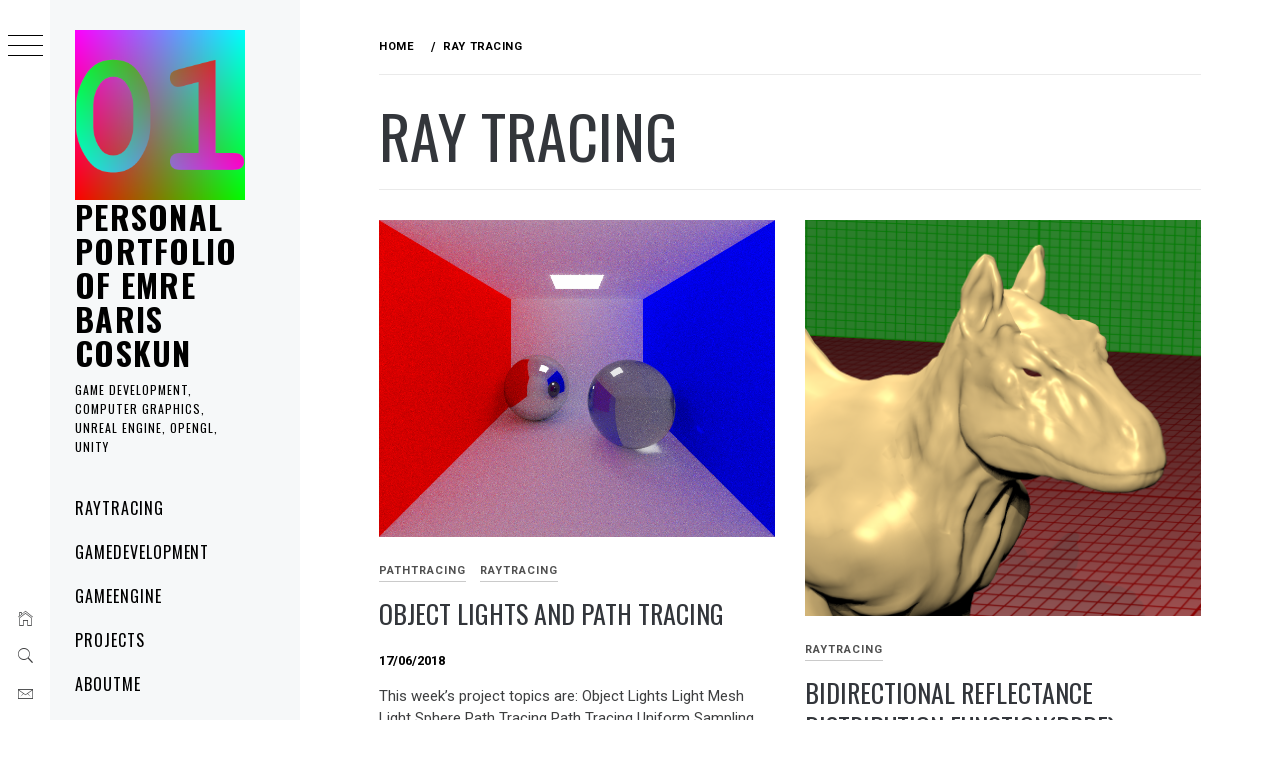

--- FILE ---
content_type: text/html; charset=UTF-8
request_url: https://www.binarytorgb.com/tag/ray-tracing/
body_size: 11399
content:
<!DOCTYPE html>
<html lang="en-US">
    <head>
        <meta charset="UTF-8">
        <meta name="viewport" content="width=device-width, initial-scale=1.0, maximum-scale=1.0, user-scalable=no" />
        <link rel="profile" href="http://gmpg.org/xfn/11">
        <title>Ray Tracing &#8211; Personal Portfolio of Emre Baris Coskun</title>
        <style type="text/css">
                        body .primary-background,
            body button:hover,
            body button:focus,
            body input[type="button"]:hover,
            body input[type="reset"]:hover,
            body input[type="reset"]:focus,
            body input[type="submit"]:hover,
            body input[type="submit"]:focus,
            body .widget .social-widget-menu ul li,
            body .comments-area .comment-list .reply,
            body .slide-categories a:hover,
            body .slide-categories a:focus,
            body .widget .social-widget-menu ul li:hover a:before,
            body .widget .social-widget-menu ul li:focus a:before,
            body .ham,
            body .ham:before,
            body .ham:after,
            body .btn-load-more {
                background: #33363b;
            }

            body .entry-title,
            body .entry-title a {
                color: #33363b;

            }

                        body .secondary-background,
            body .wp-block-quote,
            body button,
            body input[type="button"],
            body input[type="reset"],
            body input[type="submit"],
            body .widget.widget_minimal_grid_tab_posts_widget ul.nav-tabs li.active a,
            body .widget.widget_minimal_grid_tab_posts_widget ul.nav-tabs > li > a:focus,
            body .widget.widget_minimal_grid_tab_posts_widget ul.nav-tabs > li > a:hover,
            body .author-info .author-social > a:hover,
            body .author-info .author-social > a:focus,
            body .widget .social-widget-menu ul li a:before,
            body .widget .social-widget-menu ul li:hover,
            body .widget .social-widget-menu ul li:focus,
            body .moretag,
            body .moretag,
            body .thememattic-search-icon:before,
            body .slide-categories a,
            body .search-button.active .thememattic-search-icon:before,
            body .search-button.active .thememattic-search-icon:after,
            body .btn-load-more:hover,
            body .btn-load-more:focus,
            body .menu-description{
                background: #ff2222;
            }

            body.woocommerce #content input.button.alt:hover,
            body.woocommerce #respond input#submit.alt:hover,
            body.woocommerce a.button.alt:hover,
            body.woocommerce button.button.alt:hover,
            body.woocommerce input.button.alt:hover,
            body.woocommerce-page #content input.button.alt:hover,
            body.woocommerce-page #respond input#submit.alt:hover,
            body.woocommerce-page a.button.alt:hover,
            body.woocommerce-page button.button.alt:hover,
            body.woocommerce-page input.button.alt:hover,
            body.woocommerce #content input.button,
            body.woocommerce #respond input#submit,
            body.woocommerce a.button,
            body.woocommerce button.button,
            body.woocommerce input.button,
            body.woocommerce-page #content input.button,
            body.woocommerce-page #respond input#submit,
            body.woocommerce-page a.button,
            body.woocommerce-page button.button,
            body.woocommerce-page input.button,
            body.woocommerce #respond input#submit.alt,
            body.woocommerce a.button.alt,
            body.woocommerce button.button.alt,
            body.woocommerce input.button.alt,
            body.woocommerce .site span.onsale:hover,
            body.woocommerce .site span.onsale:focus,
            body.woocommerce-active .site .widget .onsale:hover,
            body.woocommerce-active .site .widget .onsale:focus{
                background: #ff2222;
            }

            body .sticky header:before,
            body a:hover,
            body a:focus,
            body a:active,
            body .main-navigation .menu-wrapper > ul > li.current-menu-item > a,
            body .main-navigation .menu-wrapper > ul > li:hover > a,
            body .main-navigation .menu-wrapper > ul > li:focus > a,
            body .sidr a:hover,
            body .sidr a:focus,
            body .page-numbers.current {
                color: #ff2222;
            }

            body .ajax-loader,
            body .thememattic-search-icon:after {
                border-color: #ff2222 !important;
            }

                        body .section-recommended.section-bg {
                background: #f9e3d2;
            }

                        body .section-recommended.section-bg .home-full-grid-cat-section,
            body .section-recommended.section-bg .home-full-grid-cat-section a {
                color: #333;
            }

                        body,
            body .primary-font,
            body .site .site-title,
            body .section-title{
                font-family: Roboto !important;
            }

                        body .main-navigation #primary-menu li a,
            body h1, body h2, body h3, body h4, body h5, body h6,
            body .secondary-font,
            body .prime-excerpt,
            body blockquote,
            body.single .entry-content:before, .page .entry-content:before {
                font-family: Oswald !important;
            }

                        body .site-title {
                font-size: 32px !important;
            }

                        body, body button, body input, body select, body textarea, body p {
                font-size: 15px !important;
            }

                        body h1 {
                font-size: 32px;
            }

                        body h2,
            h2.entry-title {
                font-size: 26px;
            }

            body.woocommerce ul.products li.product .woocommerce-loop-category__title,
            body.woocommerce ul.products li.product .woocommerce-loop-product__title,
            body.woocommerce ul.products li.product h3{
                font-size: 26px;
            }
                        body h3 {
                font-size: 24px;
            }

                        body h4 {
                font-size: 18px;
            }

                        body h5 {
                font-size: 14px;
            }

                        body .masonry-grid.masonry-col article .entry-content,
            body .masonry-grid.masonry-col article .entry-content p {
                font-size: 15px !important;
            }

                        body .footer-widget-area {
                background: #f6f8f9;
            }

                        body .footer-widget-area,
            body .site-footer .widget-title,
            body .site-footer,
            body .site-footer a,
            body .site-footer a:visited {
                color: #000;
            }

                    </style>
        <meta name='robots' content='max-image-preview:large' />
<link rel='dns-prefetch' href='//cdn.thememattic.com' />
<link rel='dns-prefetch' href='//fonts.googleapis.com' />
<link rel="alternate" type="application/rss+xml" title="Personal Portfolio of Emre Baris Coskun &raquo; Feed" href="https://www.binarytorgb.com/feed/" />
<link rel="alternate" type="application/rss+xml" title="Personal Portfolio of Emre Baris Coskun &raquo; Comments Feed" href="https://www.binarytorgb.com/comments/feed/" />
<link rel="alternate" type="application/rss+xml" title="Personal Portfolio of Emre Baris Coskun &raquo; Ray Tracing Tag Feed" href="https://www.binarytorgb.com/tag/ray-tracing/feed/" />
<style id='wp-img-auto-sizes-contain-inline-css' type='text/css'>
img:is([sizes=auto i],[sizes^="auto," i]){contain-intrinsic-size:3000px 1500px}
/*# sourceURL=wp-img-auto-sizes-contain-inline-css */
</style>
<style id='wp-emoji-styles-inline-css' type='text/css'>

	img.wp-smiley, img.emoji {
		display: inline !important;
		border: none !important;
		box-shadow: none !important;
		height: 1em !important;
		width: 1em !important;
		margin: 0 0.07em !important;
		vertical-align: -0.1em !important;
		background: none !important;
		padding: 0 !important;
	}
/*# sourceURL=wp-emoji-styles-inline-css */
</style>
<style id='wp-block-library-inline-css' type='text/css'>
:root{--wp-block-synced-color:#7a00df;--wp-block-synced-color--rgb:122,0,223;--wp-bound-block-color:var(--wp-block-synced-color);--wp-editor-canvas-background:#ddd;--wp-admin-theme-color:#007cba;--wp-admin-theme-color--rgb:0,124,186;--wp-admin-theme-color-darker-10:#006ba1;--wp-admin-theme-color-darker-10--rgb:0,107,160.5;--wp-admin-theme-color-darker-20:#005a87;--wp-admin-theme-color-darker-20--rgb:0,90,135;--wp-admin-border-width-focus:2px}@media (min-resolution:192dpi){:root{--wp-admin-border-width-focus:1.5px}}.wp-element-button{cursor:pointer}:root .has-very-light-gray-background-color{background-color:#eee}:root .has-very-dark-gray-background-color{background-color:#313131}:root .has-very-light-gray-color{color:#eee}:root .has-very-dark-gray-color{color:#313131}:root .has-vivid-green-cyan-to-vivid-cyan-blue-gradient-background{background:linear-gradient(135deg,#00d084,#0693e3)}:root .has-purple-crush-gradient-background{background:linear-gradient(135deg,#34e2e4,#4721fb 50%,#ab1dfe)}:root .has-hazy-dawn-gradient-background{background:linear-gradient(135deg,#faaca8,#dad0ec)}:root .has-subdued-olive-gradient-background{background:linear-gradient(135deg,#fafae1,#67a671)}:root .has-atomic-cream-gradient-background{background:linear-gradient(135deg,#fdd79a,#004a59)}:root .has-nightshade-gradient-background{background:linear-gradient(135deg,#330968,#31cdcf)}:root .has-midnight-gradient-background{background:linear-gradient(135deg,#020381,#2874fc)}:root{--wp--preset--font-size--normal:16px;--wp--preset--font-size--huge:42px}.has-regular-font-size{font-size:1em}.has-larger-font-size{font-size:2.625em}.has-normal-font-size{font-size:var(--wp--preset--font-size--normal)}.has-huge-font-size{font-size:var(--wp--preset--font-size--huge)}.has-text-align-center{text-align:center}.has-text-align-left{text-align:left}.has-text-align-right{text-align:right}.has-fit-text{white-space:nowrap!important}#end-resizable-editor-section{display:none}.aligncenter{clear:both}.items-justified-left{justify-content:flex-start}.items-justified-center{justify-content:center}.items-justified-right{justify-content:flex-end}.items-justified-space-between{justify-content:space-between}.screen-reader-text{border:0;clip-path:inset(50%);height:1px;margin:-1px;overflow:hidden;padding:0;position:absolute;width:1px;word-wrap:normal!important}.screen-reader-text:focus{background-color:#ddd;clip-path:none;color:#444;display:block;font-size:1em;height:auto;left:5px;line-height:normal;padding:15px 23px 14px;text-decoration:none;top:5px;width:auto;z-index:100000}html :where(.has-border-color){border-style:solid}html :where([style*=border-top-color]){border-top-style:solid}html :where([style*=border-right-color]){border-right-style:solid}html :where([style*=border-bottom-color]){border-bottom-style:solid}html :where([style*=border-left-color]){border-left-style:solid}html :where([style*=border-width]){border-style:solid}html :where([style*=border-top-width]){border-top-style:solid}html :where([style*=border-right-width]){border-right-style:solid}html :where([style*=border-bottom-width]){border-bottom-style:solid}html :where([style*=border-left-width]){border-left-style:solid}html :where(img[class*=wp-image-]){height:auto;max-width:100%}:where(figure){margin:0 0 1em}html :where(.is-position-sticky){--wp-admin--admin-bar--position-offset:var(--wp-admin--admin-bar--height,0px)}@media screen and (max-width:600px){html :where(.is-position-sticky){--wp-admin--admin-bar--position-offset:0px}}

/*# sourceURL=wp-block-library-inline-css */
</style><style id='wp-block-paragraph-inline-css' type='text/css'>
.is-small-text{font-size:.875em}.is-regular-text{font-size:1em}.is-large-text{font-size:2.25em}.is-larger-text{font-size:3em}.has-drop-cap:not(:focus):first-letter{float:left;font-size:8.4em;font-style:normal;font-weight:100;line-height:.68;margin:.05em .1em 0 0;text-transform:uppercase}body.rtl .has-drop-cap:not(:focus):first-letter{float:none;margin-left:.1em}p.has-drop-cap.has-background{overflow:hidden}:root :where(p.has-background){padding:1.25em 2.375em}:where(p.has-text-color:not(.has-link-color)) a{color:inherit}p.has-text-align-left[style*="writing-mode:vertical-lr"],p.has-text-align-right[style*="writing-mode:vertical-rl"]{rotate:180deg}
/*# sourceURL=https://www.binarytorgb.com/wp-includes/blocks/paragraph/style.min.css */
</style>
<style id='global-styles-inline-css' type='text/css'>
:root{--wp--preset--aspect-ratio--square: 1;--wp--preset--aspect-ratio--4-3: 4/3;--wp--preset--aspect-ratio--3-4: 3/4;--wp--preset--aspect-ratio--3-2: 3/2;--wp--preset--aspect-ratio--2-3: 2/3;--wp--preset--aspect-ratio--16-9: 16/9;--wp--preset--aspect-ratio--9-16: 9/16;--wp--preset--color--black: #000000;--wp--preset--color--cyan-bluish-gray: #abb8c3;--wp--preset--color--white: #ffffff;--wp--preset--color--pale-pink: #f78da7;--wp--preset--color--vivid-red: #cf2e2e;--wp--preset--color--luminous-vivid-orange: #ff6900;--wp--preset--color--luminous-vivid-amber: #fcb900;--wp--preset--color--light-green-cyan: #7bdcb5;--wp--preset--color--vivid-green-cyan: #00d084;--wp--preset--color--pale-cyan-blue: #8ed1fc;--wp--preset--color--vivid-cyan-blue: #0693e3;--wp--preset--color--vivid-purple: #9b51e0;--wp--preset--gradient--vivid-cyan-blue-to-vivid-purple: linear-gradient(135deg,rgb(6,147,227) 0%,rgb(155,81,224) 100%);--wp--preset--gradient--light-green-cyan-to-vivid-green-cyan: linear-gradient(135deg,rgb(122,220,180) 0%,rgb(0,208,130) 100%);--wp--preset--gradient--luminous-vivid-amber-to-luminous-vivid-orange: linear-gradient(135deg,rgb(252,185,0) 0%,rgb(255,105,0) 100%);--wp--preset--gradient--luminous-vivid-orange-to-vivid-red: linear-gradient(135deg,rgb(255,105,0) 0%,rgb(207,46,46) 100%);--wp--preset--gradient--very-light-gray-to-cyan-bluish-gray: linear-gradient(135deg,rgb(238,238,238) 0%,rgb(169,184,195) 100%);--wp--preset--gradient--cool-to-warm-spectrum: linear-gradient(135deg,rgb(74,234,220) 0%,rgb(151,120,209) 20%,rgb(207,42,186) 40%,rgb(238,44,130) 60%,rgb(251,105,98) 80%,rgb(254,248,76) 100%);--wp--preset--gradient--blush-light-purple: linear-gradient(135deg,rgb(255,206,236) 0%,rgb(152,150,240) 100%);--wp--preset--gradient--blush-bordeaux: linear-gradient(135deg,rgb(254,205,165) 0%,rgb(254,45,45) 50%,rgb(107,0,62) 100%);--wp--preset--gradient--luminous-dusk: linear-gradient(135deg,rgb(255,203,112) 0%,rgb(199,81,192) 50%,rgb(65,88,208) 100%);--wp--preset--gradient--pale-ocean: linear-gradient(135deg,rgb(255,245,203) 0%,rgb(182,227,212) 50%,rgb(51,167,181) 100%);--wp--preset--gradient--electric-grass: linear-gradient(135deg,rgb(202,248,128) 0%,rgb(113,206,126) 100%);--wp--preset--gradient--midnight: linear-gradient(135deg,rgb(2,3,129) 0%,rgb(40,116,252) 100%);--wp--preset--font-size--small: 13px;--wp--preset--font-size--medium: 20px;--wp--preset--font-size--large: 36px;--wp--preset--font-size--x-large: 42px;--wp--preset--spacing--20: 0.44rem;--wp--preset--spacing--30: 0.67rem;--wp--preset--spacing--40: 1rem;--wp--preset--spacing--50: 1.5rem;--wp--preset--spacing--60: 2.25rem;--wp--preset--spacing--70: 3.38rem;--wp--preset--spacing--80: 5.06rem;--wp--preset--shadow--natural: 6px 6px 9px rgba(0, 0, 0, 0.2);--wp--preset--shadow--deep: 12px 12px 50px rgba(0, 0, 0, 0.4);--wp--preset--shadow--sharp: 6px 6px 0px rgba(0, 0, 0, 0.2);--wp--preset--shadow--outlined: 6px 6px 0px -3px rgb(255, 255, 255), 6px 6px rgb(0, 0, 0);--wp--preset--shadow--crisp: 6px 6px 0px rgb(0, 0, 0);}:where(.is-layout-flex){gap: 0.5em;}:where(.is-layout-grid){gap: 0.5em;}body .is-layout-flex{display: flex;}.is-layout-flex{flex-wrap: wrap;align-items: center;}.is-layout-flex > :is(*, div){margin: 0;}body .is-layout-grid{display: grid;}.is-layout-grid > :is(*, div){margin: 0;}:where(.wp-block-columns.is-layout-flex){gap: 2em;}:where(.wp-block-columns.is-layout-grid){gap: 2em;}:where(.wp-block-post-template.is-layout-flex){gap: 1.25em;}:where(.wp-block-post-template.is-layout-grid){gap: 1.25em;}.has-black-color{color: var(--wp--preset--color--black) !important;}.has-cyan-bluish-gray-color{color: var(--wp--preset--color--cyan-bluish-gray) !important;}.has-white-color{color: var(--wp--preset--color--white) !important;}.has-pale-pink-color{color: var(--wp--preset--color--pale-pink) !important;}.has-vivid-red-color{color: var(--wp--preset--color--vivid-red) !important;}.has-luminous-vivid-orange-color{color: var(--wp--preset--color--luminous-vivid-orange) !important;}.has-luminous-vivid-amber-color{color: var(--wp--preset--color--luminous-vivid-amber) !important;}.has-light-green-cyan-color{color: var(--wp--preset--color--light-green-cyan) !important;}.has-vivid-green-cyan-color{color: var(--wp--preset--color--vivid-green-cyan) !important;}.has-pale-cyan-blue-color{color: var(--wp--preset--color--pale-cyan-blue) !important;}.has-vivid-cyan-blue-color{color: var(--wp--preset--color--vivid-cyan-blue) !important;}.has-vivid-purple-color{color: var(--wp--preset--color--vivid-purple) !important;}.has-black-background-color{background-color: var(--wp--preset--color--black) !important;}.has-cyan-bluish-gray-background-color{background-color: var(--wp--preset--color--cyan-bluish-gray) !important;}.has-white-background-color{background-color: var(--wp--preset--color--white) !important;}.has-pale-pink-background-color{background-color: var(--wp--preset--color--pale-pink) !important;}.has-vivid-red-background-color{background-color: var(--wp--preset--color--vivid-red) !important;}.has-luminous-vivid-orange-background-color{background-color: var(--wp--preset--color--luminous-vivid-orange) !important;}.has-luminous-vivid-amber-background-color{background-color: var(--wp--preset--color--luminous-vivid-amber) !important;}.has-light-green-cyan-background-color{background-color: var(--wp--preset--color--light-green-cyan) !important;}.has-vivid-green-cyan-background-color{background-color: var(--wp--preset--color--vivid-green-cyan) !important;}.has-pale-cyan-blue-background-color{background-color: var(--wp--preset--color--pale-cyan-blue) !important;}.has-vivid-cyan-blue-background-color{background-color: var(--wp--preset--color--vivid-cyan-blue) !important;}.has-vivid-purple-background-color{background-color: var(--wp--preset--color--vivid-purple) !important;}.has-black-border-color{border-color: var(--wp--preset--color--black) !important;}.has-cyan-bluish-gray-border-color{border-color: var(--wp--preset--color--cyan-bluish-gray) !important;}.has-white-border-color{border-color: var(--wp--preset--color--white) !important;}.has-pale-pink-border-color{border-color: var(--wp--preset--color--pale-pink) !important;}.has-vivid-red-border-color{border-color: var(--wp--preset--color--vivid-red) !important;}.has-luminous-vivid-orange-border-color{border-color: var(--wp--preset--color--luminous-vivid-orange) !important;}.has-luminous-vivid-amber-border-color{border-color: var(--wp--preset--color--luminous-vivid-amber) !important;}.has-light-green-cyan-border-color{border-color: var(--wp--preset--color--light-green-cyan) !important;}.has-vivid-green-cyan-border-color{border-color: var(--wp--preset--color--vivid-green-cyan) !important;}.has-pale-cyan-blue-border-color{border-color: var(--wp--preset--color--pale-cyan-blue) !important;}.has-vivid-cyan-blue-border-color{border-color: var(--wp--preset--color--vivid-cyan-blue) !important;}.has-vivid-purple-border-color{border-color: var(--wp--preset--color--vivid-purple) !important;}.has-vivid-cyan-blue-to-vivid-purple-gradient-background{background: var(--wp--preset--gradient--vivid-cyan-blue-to-vivid-purple) !important;}.has-light-green-cyan-to-vivid-green-cyan-gradient-background{background: var(--wp--preset--gradient--light-green-cyan-to-vivid-green-cyan) !important;}.has-luminous-vivid-amber-to-luminous-vivid-orange-gradient-background{background: var(--wp--preset--gradient--luminous-vivid-amber-to-luminous-vivid-orange) !important;}.has-luminous-vivid-orange-to-vivid-red-gradient-background{background: var(--wp--preset--gradient--luminous-vivid-orange-to-vivid-red) !important;}.has-very-light-gray-to-cyan-bluish-gray-gradient-background{background: var(--wp--preset--gradient--very-light-gray-to-cyan-bluish-gray) !important;}.has-cool-to-warm-spectrum-gradient-background{background: var(--wp--preset--gradient--cool-to-warm-spectrum) !important;}.has-blush-light-purple-gradient-background{background: var(--wp--preset--gradient--blush-light-purple) !important;}.has-blush-bordeaux-gradient-background{background: var(--wp--preset--gradient--blush-bordeaux) !important;}.has-luminous-dusk-gradient-background{background: var(--wp--preset--gradient--luminous-dusk) !important;}.has-pale-ocean-gradient-background{background: var(--wp--preset--gradient--pale-ocean) !important;}.has-electric-grass-gradient-background{background: var(--wp--preset--gradient--electric-grass) !important;}.has-midnight-gradient-background{background: var(--wp--preset--gradient--midnight) !important;}.has-small-font-size{font-size: var(--wp--preset--font-size--small) !important;}.has-medium-font-size{font-size: var(--wp--preset--font-size--medium) !important;}.has-large-font-size{font-size: var(--wp--preset--font-size--large) !important;}.has-x-large-font-size{font-size: var(--wp--preset--font-size--x-large) !important;}
/*# sourceURL=global-styles-inline-css */
</style>

<style id='classic-theme-styles-inline-css' type='text/css'>
/*! This file is auto-generated */
.wp-block-button__link{color:#fff;background-color:#32373c;border-radius:9999px;box-shadow:none;text-decoration:none;padding:calc(.667em + 2px) calc(1.333em + 2px);font-size:1.125em}.wp-block-file__button{background:#32373c;color:#fff;text-decoration:none}
/*# sourceURL=/wp-includes/css/classic-themes.min.css */
</style>
<link rel='stylesheet' id='ionicons-css' href='https://www.binarytorgb.com/wp-content/themes/minimal-grid/assets/lib/ionicons/css/ionicons.min.css?ver=6.9' type='text/css' media='all' />
<link rel='stylesheet' id='bootstrap-css' href='https://www.binarytorgb.com/wp-content/themes/minimal-grid/assets/lib/bootstrap/css/bootstrap.min.css?ver=6.9' type='text/css' media='all' />
<link rel='stylesheet' id='magnific-popup-css' href='https://www.binarytorgb.com/wp-content/themes/minimal-grid/assets/lib/magnific-popup/magnific-popup.css?ver=6.9' type='text/css' media='all' />
<link rel='stylesheet' id='slick-css' href='https://www.binarytorgb.com/wp-content/themes/minimal-grid/assets/lib/slick/css/slick.min.css?ver=6.9' type='text/css' media='all' />
<link rel='stylesheet' id='mediaelement-css' href='https://www.binarytorgb.com/wp-includes/js/mediaelement/mediaelementplayer-legacy.min.css?ver=4.2.17' type='text/css' media='all' />
<link rel='stylesheet' id='wp-mediaelement-css' href='https://www.binarytorgb.com/wp-includes/js/mediaelement/wp-mediaelement.min.css?ver=6.9' type='text/css' media='all' />
<link rel='stylesheet' id='minimal-grid-style-css' href='https://www.binarytorgb.com/wp-content/themes/minimal-grid/style.css?ver=6.9' type='text/css' media='all' />
<link rel='stylesheet' id='minimal-grid-google-fonts-css' href='https://fonts.googleapis.com/css?family=Roboto:300,300i,400,400i,500,700|Oswald:400,300,700' type='text/css' media='all' />
<script type="text/javascript" src="https://www.binarytorgb.com/wp-includes/js/jquery/jquery.min.js?ver=3.7.1" id="jquery-core-js"></script>
<script type="text/javascript" src="https://www.binarytorgb.com/wp-includes/js/jquery/jquery-migrate.min.js?ver=3.4.1" id="jquery-migrate-js"></script>
<link rel="https://api.w.org/" href="https://www.binarytorgb.com/wp-json/" /><link rel="alternate" title="JSON" type="application/json" href="https://www.binarytorgb.com/wp-json/wp/v2/tags/20" /><link rel="EditURI" type="application/rsd+xml" title="RSD" href="https://www.binarytorgb.com/xmlrpc.php?rsd" />
<meta name="generator" content="WordPress 6.9" />
<link rel="icon" href="https://www.binarytorgb.com/wp-content/uploads/2024/03/cropped-cropped-binartytorgb-32x32.png" sizes="32x32" />
<link rel="icon" href="https://www.binarytorgb.com/wp-content/uploads/2024/03/cropped-cropped-binartytorgb-192x192.png" sizes="192x192" />
<link rel="apple-touch-icon" href="https://www.binarytorgb.com/wp-content/uploads/2024/03/cropped-cropped-binartytorgb-180x180.png" />
<meta name="msapplication-TileImage" content="https://www.binarytorgb.com/wp-content/uploads/2024/03/cropped-cropped-binartytorgb-270x270.png" />
    </head>
<body class="archive tag tag-ray-tracing tag-20 wp-custom-logo wp-theme-minimal-grid extended-menu hfeed thememattic-boxed-layout no-sidebar">


    <div class="preloader">
        <div class="loader-wrapper">
            <div id="loader"></div>
        </div>
    </div>


    <aside id="thememattic-aside" class="aside-panel">
        <div class="menu-mobile">
            <div class="trigger-nav">
                <div class="trigger-icon nav-toogle menu-mobile-toogle">
                    <a class="trigger-icon" href="javascript:void(0)">
                        <span class="icon-bar top"></span>
                        <span class="icon-bar middle"></span>
                        <span class="icon-bar bottom"></span>
                    </a>
                </div>
            </div>
            <div class="trigger-nav-right">
                <ul class="nav-right-options">
                    <li>
                        <span class="icon-search">
                            <i class="thememattic-icon ion-ios-search"></i>
                        </span>
                    </li>
                    <li>
                        <a class="site-logo site-logo-mobile" href="https://www.binarytorgb.com">
                            <i class="thememattic-icon ion-ios-home-outline"></i>
                        </a>
                    </li>
                </ul>
            </div>
        </div>

        <div class="aside-menu">
            <div class="nav-panel">
                <div class="trigger-nav">
                    <div class="trigger-icon trigger-icon-wraper nav-toogle nav-panel-toogle">
                        <a class="trigger-icon" href="javascript:void(0)">
                            <span class="icon-bar top"></span>
                            <span class="icon-bar middle"></span>
                            <span class="icon-bar bottom"></span>
                        </a>
                    </div>
                </div>
                <div class="asidepanel-icon">
                    <div class="asidepanel-icon__item">
                        <div class="contact-icons">
                            <a class="" href="https://www.binarytorgb.com">
                                <i class="thememattic-icon ion-ios-home-outline"></i>
                            </a>
                        </div>
                    </div>

                    <div class="asidepanel-icon__item">
                        <div class="contact-icons">
                        <span class="icon-search">
                            <i class="thememattic-icon ion-ios-search"></i>
                        </span>
                        </div>
                    </div>
                                            <div class="asidepanel-icon__item">
                            <div class="contact-icons">
                                                                <a href="mailto:baris@binarytorgb.com" target="_blank">
                                <span class="thememattic-icon ion-ios-email-outline"></span>
                                </a>
                            </div>
                        </div>
                                    </div>
            </div>
            <div class="menu-panel">
                <div class="menu-panel-wrapper">
                    <div class="site-branding">
                        <a href="https://www.binarytorgb.com/" class="custom-logo-link" rel="home"><img width="1024" height="1024" src="https://www.binarytorgb.com/wp-content/uploads/2024/03/binartytorgb.png" class="custom-logo" alt="Personal Portfolio of Emre Baris Coskun" decoding="async" fetchpriority="high" srcset="https://www.binarytorgb.com/wp-content/uploads/2024/03/binartytorgb.png 1024w, https://www.binarytorgb.com/wp-content/uploads/2024/03/binartytorgb-300x300.png 300w, https://www.binarytorgb.com/wp-content/uploads/2024/03/binartytorgb-150x150.png 150w, https://www.binarytorgb.com/wp-content/uploads/2024/03/binartytorgb-768x768.png 768w, https://www.binarytorgb.com/wp-content/uploads/2024/03/binartytorgb-480x480.png 480w" sizes="(max-width: 1024px) 100vw, 1024px" /></a>                            <p class="site-title"><a href="https://www.binarytorgb.com/"
                                                     rel="home">Personal Portfolio of Emre Baris Coskun</a></p>
                                                    <p class="site-description secondary-font">
                                Game Development, Computer Graphics, Unreal Engine, OpenGL, Unity                            </p>
                                            </div>
                    <div class="thememattic-navigation">
                        <nav id="site-navigation" class="main-navigation">
                            <span class="toggle-menu" aria-controls="primary-menu" aria-expanded="false">
                                 <span class="screen-reader-text">
                                    Primary Menu                                </span>
                                <i class="ham"></i>
                            </span>
                            <div class="menu-wrapper"><ul id="primary-menu" class="menu"><li id="menu-item-372" class="menu-item menu-item-type-taxonomy menu-item-object-category menu-item-372"><a href="https://www.binarytorgb.com/category/raytracing/">RayTracing</a></li>
<li id="menu-item-471" class="menu-item menu-item-type-taxonomy menu-item-object-category menu-item-471"><a href="https://www.binarytorgb.com/category/gamedevelopment/">GameDevelopment</a></li>
<li id="menu-item-473" class="menu-item menu-item-type-taxonomy menu-item-object-category menu-item-473"><a href="https://www.binarytorgb.com/category/gameengine/">GameEngine</a></li>
<li id="menu-item-740" class="menu-item menu-item-type-taxonomy menu-item-object-category menu-item-740"><a href="https://www.binarytorgb.com/category/projects/">Projects</a></li>
<li id="menu-item-646" class="menu-item menu-item-type-post_type menu-item-object-page menu-item-646"><a href="https://www.binarytorgb.com/aboutme/">AboutMe</a></li>
</ul></div>                        </nav><!-- #site-navigation -->
                                            </div>
                </div>

                            </div>
        </div>
    </aside>

<div id="page" class="site">
    <a class="skip-link screen-reader-text" href="#content">Skip to content</a>
    <div class="popup-search">
        <div class="table-align">
            <div class="table-align-cell">
                <form role="search" method="get" class="search-form" action="https://www.binarytorgb.com/">
				<label>
					<span class="screen-reader-text">Search for:</span>
					<input type="search" class="search-field" placeholder="Search &hellip;" value="" name="s" />
				</label>
				<input type="submit" class="search-submit" value="Search" />
			</form>            </div>
        </div>
        <div class="close-popup"></div>
    </div>


    <div id="content" class="site-content">
                        <header class="inner-banner">

                    <div class="thememattic-breadcrumb">
                        <div role="navigation" aria-label="Breadcrumbs" class="breadcrumb-trail breadcrumbs" itemprop="breadcrumb"><ul class="trail-items" itemscope itemtype="http://schema.org/BreadcrumbList"><meta name="numberOfItems" content="2" /><meta name="itemListOrder" content="Ascending" /><li itemprop="itemListElement" itemscope itemtype="http://schema.org/ListItem" class="trail-item trail-begin"><a href="https://www.binarytorgb.com/" rel="home" itemprop="item"><span itemprop="name">Home</span></a><meta itemprop="position" content="1" /></li><li itemprop="itemListElement" itemscope itemtype="http://schema.org/ListItem" class="trail-item trail-end"><a href="https://www.binarytorgb.com/tag/ray-tracing/" itemprop="item"><span itemprop="name">Ray Tracing</span></a><meta itemprop="position" content="2" /></li></ul></div>                    </div>

                    <h1 class="entry-title">Ray Tracing</h1>
                </header>
            
        <div class="content-inner-wrapper">
	<div id="primary" class="content-area">
		<main id="main" class="site-main">
                <div class="masonry-grid masonry-col"><article id="post-425" class="post-425 post type-post status-publish format-standard has-post-thumbnail hentry category-pathtracing category-raytracing tag-c tag-path-tracing tag-ray-tracing">
        <div class="tm-archive-wrapper">
    <div class="entry-content"><div class="post-thumb"><img width="750" height="600" src="https://www.binarytorgb.com/wp-content/uploads/2018/06/cornellbox_path_importance_100.png" class="attachment-full size-full wp-post-image" alt="" decoding="async" srcset="https://www.binarytorgb.com/wp-content/uploads/2018/06/cornellbox_path_importance_100.png 750w, https://www.binarytorgb.com/wp-content/uploads/2018/06/cornellbox_path_importance_100-300x240.png 300w" sizes="(max-width: 750px) 100vw, 750px" /><div class="grid-item-overlay">
                <a href="https://www.binarytorgb.com/object-lights-and-path-tracing/"><span></span></a></div></div>            <header class="entry-header">
                <div class='entry-meta-cat'><a href="https://www.binarytorgb.com/category/pathtracing/" rel="category tag">PathTracing</a> <a href="https://www.binarytorgb.com/category/raytracing/" rel="category tag">RayTracing</a></div>                <!-- posted coment -->
                <h2 class="entry-title"><a href="https://www.binarytorgb.com/object-lights-and-path-tracing/" rel="bookmark">Object Lights and Path Tracing</a></h2>            </header>
            <span class="posted-on"><a href="https://www.binarytorgb.com/2018/06/17/" rel="bookmark"><time class="entry-date published" datetime="2018-06-17T21:08:07+03:00">17/06/2018</time><time class="updated" datetime="2022-01-31T12:21:50+03:00">31/01/2022</time></a></span>        <p>This week&#8217;s project topics are: Object Lights Light Mesh Light Sphere Path Tracing Path Tracing Uniform Sampling Path Tracing Importance [&hellip;]</p>
</div>        </div>
</article><article id="post-382" class="post-382 post type-post status-publish format-standard has-post-thumbnail hentry category-raytracing tag-c tag-ray-tracing">
        <div class="tm-archive-wrapper">
    <div class="entry-content"><div class="post-thumb"><img width="800" height="800" src="https://www.binarytorgb.com/wp-content/uploads/2018/05/killeroo_blinnphong_closeup.png" class="attachment-full size-full wp-post-image" alt="" decoding="async" srcset="https://www.binarytorgb.com/wp-content/uploads/2018/05/killeroo_blinnphong_closeup.png 800w, https://www.binarytorgb.com/wp-content/uploads/2018/05/killeroo_blinnphong_closeup-150x150.png 150w, https://www.binarytorgb.com/wp-content/uploads/2018/05/killeroo_blinnphong_closeup-300x300.png 300w, https://www.binarytorgb.com/wp-content/uploads/2018/05/killeroo_blinnphong_closeup-768x768.png 768w" sizes="(max-width: 800px) 100vw, 800px" /><div class="grid-item-overlay">
                <a href="https://www.binarytorgb.com/brdf/"><span></span></a></div></div>            <header class="entry-header">
                <div class='entry-meta-cat'><a href="https://www.binarytorgb.com/category/raytracing/" rel="category tag">RayTracing</a></div>                <!-- posted coment -->
                <h2 class="entry-title"><a href="https://www.binarytorgb.com/brdf/" rel="bookmark">Bidirectional Reflectance Distribution Function(BRDF)</a></h2>            </header>
            <span class="posted-on"><a href="https://www.binarytorgb.com/2018/05/27/" rel="bookmark"><time class="entry-date published" datetime="2018-05-27T22:59:38+03:00">27/05/2018</time><time class="updated" datetime="2022-01-31T12:21:55+03:00">31/01/2022</time></a></span>        <p>This week&#8217;s project topics are: BRDF Phong BRDF Modified Phong BRDF Modified Normalized Phong BRDF Blinn-Phong BRDF Modified Blinn-Phong BRDF [&hellip;]</p>
</div>        </div>
</article><article id="post-364" class="post-364 post type-post status-publish format-standard has-post-thumbnail hentry category-raytracing tag-c tag-ray-tracing">
        <div class="tm-archive-wrapper">
    <div class="entry-content"><div class="post-thumb"><img width="800" height="800" src="https://www.binarytorgb.com/wp-content/uploads/2018/05/dragon_spot_light_msaa.png" class="attachment-full size-full wp-post-image" alt="" decoding="async" srcset="https://www.binarytorgb.com/wp-content/uploads/2018/05/dragon_spot_light_msaa.png 800w, https://www.binarytorgb.com/wp-content/uploads/2018/05/dragon_spot_light_msaa-150x150.png 150w, https://www.binarytorgb.com/wp-content/uploads/2018/05/dragon_spot_light_msaa-300x300.png 300w, https://www.binarytorgb.com/wp-content/uploads/2018/05/dragon_spot_light_msaa-768x768.png 768w" sizes="(max-width: 800px) 100vw, 800px" /><div class="grid-item-overlay">
                <a href="https://www.binarytorgb.com/additional-lights-and-hdr-rendering/"><span></span></a></div></div>            <header class="entry-header">
                <div class='entry-meta-cat'><a href="https://www.binarytorgb.com/category/raytracing/" rel="category tag">RayTracing</a></div>                <!-- posted coment -->
                <h2 class="entry-title"><a href="https://www.binarytorgb.com/additional-lights-and-hdr-rendering/" rel="bookmark">Additional Lights, and HDR Rendering</a></h2>            </header>
            <span class="posted-on"><a href="https://www.binarytorgb.com/2018/05/04/" rel="bookmark"><time class="entry-date published" datetime="2018-05-04T00:00:13+03:00">04/05/2018</time><time class="updated" datetime="2022-01-31T12:21:58+03:00">31/01/2022</time></a></span>        <p>This week&#8217;s project topics are: Additional Lights Directional Lights, Spot Lights HDR Rendering Source code is available on&nbsp;GitHub. Additional Lights [&hellip;]</p>
</div>        </div>
</article><article id="post-343" class="post-343 post type-post status-publish format-standard has-post-thumbnail hentry category-raytracing tag-c tag-ray-tracing">
        <div class="tm-archive-wrapper">
    <div class="entry-content"><div class="post-thumb"><img width="800" height="800" src="https://www.binarytorgb.com/wp-content/uploads/2018/05/spheres_perlin.png" class="attachment-full size-full wp-post-image" alt="" decoding="async" loading="lazy" srcset="https://www.binarytorgb.com/wp-content/uploads/2018/05/spheres_perlin.png 800w, https://www.binarytorgb.com/wp-content/uploads/2018/05/spheres_perlin-150x150.png 150w, https://www.binarytorgb.com/wp-content/uploads/2018/05/spheres_perlin-300x300.png 300w, https://www.binarytorgb.com/wp-content/uploads/2018/05/spheres_perlin-768x768.png 768w" sizes="auto, (max-width: 800px) 100vw, 800px" /><div class="grid-item-overlay">
                <a href="https://www.binarytorgb.com/texturing-perlin-noise-and-bump-mapping/"><span></span></a></div></div>            <header class="entry-header">
                <div class='entry-meta-cat'><a href="https://www.binarytorgb.com/category/raytracing/" rel="category tag">RayTracing</a></div>                <!-- posted coment -->
                <h2 class="entry-title"><a href="https://www.binarytorgb.com/texturing-perlin-noise-and-bump-mapping/" rel="bookmark">Texturing, Perlin Noise, and Bump Mapping</a></h2>            </header>
            <span class="posted-on"><a href="https://www.binarytorgb.com/2018/04/20/" rel="bookmark"><time class="entry-date published" datetime="2018-04-20T00:00:09+03:00">20/04/2018</time><time class="updated" datetime="2022-01-31T12:22:01+03:00">31/01/2022</time></a></span>        <p>This week&#8217;s project topics are: Texturing Perlin Noise Bump Mapping: Applying to: Triangles, Spheres, Surfaces with Perlin Noise Source code [&hellip;]</p>
</div>        </div>
</article><article id="post-332" class="post-332 post type-post status-publish format-standard has-post-thumbnail hentry category-raytracing tag-c tag-ray-tracing">
        <div class="tm-archive-wrapper">
    <div class="entry-content"><div class="post-thumb"><img width="800" height="800" src="https://www.binarytorgb.com/wp-content/uploads/2018/05/spheres_dof900.png" class="attachment-full size-full wp-post-image" alt="" decoding="async" loading="lazy" srcset="https://www.binarytorgb.com/wp-content/uploads/2018/05/spheres_dof900.png 800w, https://www.binarytorgb.com/wp-content/uploads/2018/05/spheres_dof900-150x150.png 150w, https://www.binarytorgb.com/wp-content/uploads/2018/05/spheres_dof900-300x300.png 300w, https://www.binarytorgb.com/wp-content/uploads/2018/05/spheres_dof900-768x768.png 768w" sizes="auto, (max-width: 800px) 100vw, 800px" /><div class="grid-item-overlay">
                <a href="https://www.binarytorgb.com/instancing-transformation-distribution-ray-tracing-and-smooth-shading/"><span></span></a></div></div>            <header class="entry-header">
                <div class='entry-meta-cat'><a href="https://www.binarytorgb.com/category/raytracing/" rel="category tag">RayTracing</a></div>                <!-- posted coment -->
                <h2 class="entry-title"><a href="https://www.binarytorgb.com/instancing-transformation-distribution-ray-tracing-and-smooth-shading/" rel="bookmark">Instancing, Transformation, Distribution Ray Tracing and Smooth Shading</a></h2>            </header>
            <span class="posted-on"><a href="https://www.binarytorgb.com/2018/04/06/" rel="bookmark"><time class="entry-date published" datetime="2018-04-06T12:41:03+03:00">06/04/2018</time><time class="updated" datetime="2022-01-31T12:22:04+03:00">31/01/2022</time></a></span>        <p>This week&#8217;s project topics are: Instancing Transformation Distibution Ray Tracing including: Depth of Field, Soft Shadow with Area Light, Motion [&hellip;]</p>
</div>        </div>
</article><article id="post-320" class="post-320 post type-post status-publish format-standard has-post-thumbnail hentry category-raytracing tag-c tag-ray-tracing">
        <div class="tm-archive-wrapper">
    <div class="entry-content"><div class="post-thumb"><img width="480" height="480" src="https://www.binarytorgb.com/wp-content/uploads/2018/05/bunny.gif" class="attachment-full size-full wp-post-image" alt="" decoding="async" loading="lazy" /><div class="grid-item-overlay">
                <a href="https://www.binarytorgb.com/accelerated-ray-tracer-with-msaa-and-refraction/"><span></span></a></div></div>            <header class="entry-header">
                <div class='entry-meta-cat'><a href="https://www.binarytorgb.com/category/raytracing/" rel="category tag">RayTracing</a></div>                <!-- posted coment -->
                <h2 class="entry-title"><a href="https://www.binarytorgb.com/accelerated-ray-tracer-with-msaa-and-refraction/" rel="bookmark">Accelerated Ray Tracer with MSAA, and Refraction</a></h2>            </header>
            <span class="posted-on"><a href="https://www.binarytorgb.com/2018/03/23/" rel="bookmark"><time class="entry-date published" datetime="2018-03-23T00:00:12+03:00">23/03/2018</time><time class="updated" datetime="2022-01-31T12:22:08+03:00">31/01/2022</time></a></span>        <p>This week&#8217;s project topics are: &nbsp; Accelerating our basic ray tracer with multi-threading and Boundary Volume Hierarchy(BVH) tree implementation, Multi [&hellip;]</p>
</div>        </div>
</article><article id="post-313" class="post-313 post type-post status-publish format-standard has-post-thumbnail hentry category-raytracing tag-c tag-ray-tracing">
        <div class="tm-archive-wrapper">
    <div class="entry-content"><div class="post-thumb"><img width="800" height="800" src="https://www.binarytorgb.com/wp-content/uploads/2018/05/cornellbox.png" class="attachment-full size-full wp-post-image" alt="" decoding="async" loading="lazy" srcset="https://www.binarytorgb.com/wp-content/uploads/2018/05/cornellbox.png 800w, https://www.binarytorgb.com/wp-content/uploads/2018/05/cornellbox-150x150.png 150w, https://www.binarytorgb.com/wp-content/uploads/2018/05/cornellbox-300x300.png 300w, https://www.binarytorgb.com/wp-content/uploads/2018/05/cornellbox-768x768.png 768w" sizes="auto, (max-width: 800px) 100vw, 800px" /><div class="grid-item-overlay">
                <a href="https://www.binarytorgb.com/basic-ray-tracer/"><span></span></a></div></div>            <header class="entry-header">
                <div class='entry-meta-cat'><a href="https://www.binarytorgb.com/category/raytracing/" rel="category tag">RayTracing</a></div>                <!-- posted coment -->
                <h2 class="entry-title"><a href="https://www.binarytorgb.com/basic-ray-tracer/" rel="bookmark">Basic Ray Tracer</a></h2>            </header>
            <span class="posted-on"><a href="https://www.binarytorgb.com/2018/03/09/" rel="bookmark"><time class="entry-date published" datetime="2018-03-09T00:00:26+03:00">09/03/2018</time><time class="updated" datetime="2022-01-31T12:22:12+03:00">31/01/2022</time></a></span>        <p>In this recursive ray tracer we only covered simple ray-object intersection detection, shading, and shadowing. Source code is available on&nbsp;GitHub. [&hellip;]</p>
</div>        </div>
</article></div>		</main><!-- #main -->
	</div><!-- #primary -->

</div>

<footer id="colophon" class="site-footer">
    
    </footer>
</div>
</div>


<a id="scroll-up" class="secondary-background"><i class="ion-ios-arrow-up"></i></a>
<script type="speculationrules">
{"prefetch":[{"source":"document","where":{"and":[{"href_matches":"/*"},{"not":{"href_matches":["/wp-*.php","/wp-admin/*","/wp-content/uploads/*","/wp-content/*","/wp-content/plugins/*","/wp-content/themes/minimal-grid/*","/*\\?(.+)"]}},{"not":{"selector_matches":"a[rel~=\"nofollow\"]"}},{"not":{"selector_matches":".no-prefetch, .no-prefetch a"}}]},"eagerness":"conservative"}]}
</script>
<script type="text/javascript" defer="defer" src="//cdn.thememattic.com/?product=minimal_grid&amp;version=1769407266&amp;ver=6.9" id="minimal_grid-free-license-validation-js"></script>
<script type="text/javascript" src="https://www.binarytorgb.com/wp-content/themes/minimal-grid/assets/thememattic/js/skip-link-focus-fix.js?ver=20151215" id="minimal-grid-skip-link-focus-fix-js"></script>
<script type="text/javascript" src="https://www.binarytorgb.com/wp-content/themes/minimal-grid/assets/lib/bootstrap/js/bootstrap.min.js?ver=6.9" id="jquery-bootstrap-js"></script>
<script type="text/javascript" src="https://www.binarytorgb.com/wp-content/themes/minimal-grid/assets/lib/slick/js/slick.min.js?ver=6.9" id="jquery-slick-js"></script>
<script type="text/javascript" src="https://www.binarytorgb.com/wp-content/themes/minimal-grid/assets/lib/magnific-popup/jquery.magnific-popup.min.js?ver=6.9" id="jquery-magnific-popup-js"></script>
<script type="text/javascript" src="https://www.binarytorgb.com/wp-includes/js/imagesloaded.min.js?ver=5.0.0" id="imagesloaded-js"></script>
<script type="text/javascript" src="https://www.binarytorgb.com/wp-includes/js/masonry.min.js?ver=4.2.2" id="masonry-js"></script>
<script type="text/javascript" src="https://www.binarytorgb.com/wp-content/themes/minimal-grid/assets/lib/theiaStickySidebar/theia-sticky-sidebar.min.js?ver=6.9" id="theiaStickySidebar-js"></script>
<script type="text/javascript" id="mediaelement-core-js-before">
/* <![CDATA[ */
var mejsL10n = {"language":"en","strings":{"mejs.download-file":"Download File","mejs.install-flash":"You are using a browser that does not have Flash player enabled or installed. Please turn on your Flash player plugin or download the latest version from https://get.adobe.com/flashplayer/","mejs.fullscreen":"Fullscreen","mejs.play":"Play","mejs.pause":"Pause","mejs.time-slider":"Time Slider","mejs.time-help-text":"Use Left/Right Arrow keys to advance one second, Up/Down arrows to advance ten seconds.","mejs.live-broadcast":"Live Broadcast","mejs.volume-help-text":"Use Up/Down Arrow keys to increase or decrease volume.","mejs.unmute":"Unmute","mejs.mute":"Mute","mejs.volume-slider":"Volume Slider","mejs.video-player":"Video Player","mejs.audio-player":"Audio Player","mejs.captions-subtitles":"Captions/Subtitles","mejs.captions-chapters":"Chapters","mejs.none":"None","mejs.afrikaans":"Afrikaans","mejs.albanian":"Albanian","mejs.arabic":"Arabic","mejs.belarusian":"Belarusian","mejs.bulgarian":"Bulgarian","mejs.catalan":"Catalan","mejs.chinese":"Chinese","mejs.chinese-simplified":"Chinese (Simplified)","mejs.chinese-traditional":"Chinese (Traditional)","mejs.croatian":"Croatian","mejs.czech":"Czech","mejs.danish":"Danish","mejs.dutch":"Dutch","mejs.english":"English","mejs.estonian":"Estonian","mejs.filipino":"Filipino","mejs.finnish":"Finnish","mejs.french":"French","mejs.galician":"Galician","mejs.german":"German","mejs.greek":"Greek","mejs.haitian-creole":"Haitian Creole","mejs.hebrew":"Hebrew","mejs.hindi":"Hindi","mejs.hungarian":"Hungarian","mejs.icelandic":"Icelandic","mejs.indonesian":"Indonesian","mejs.irish":"Irish","mejs.italian":"Italian","mejs.japanese":"Japanese","mejs.korean":"Korean","mejs.latvian":"Latvian","mejs.lithuanian":"Lithuanian","mejs.macedonian":"Macedonian","mejs.malay":"Malay","mejs.maltese":"Maltese","mejs.norwegian":"Norwegian","mejs.persian":"Persian","mejs.polish":"Polish","mejs.portuguese":"Portuguese","mejs.romanian":"Romanian","mejs.russian":"Russian","mejs.serbian":"Serbian","mejs.slovak":"Slovak","mejs.slovenian":"Slovenian","mejs.spanish":"Spanish","mejs.swahili":"Swahili","mejs.swedish":"Swedish","mejs.tagalog":"Tagalog","mejs.thai":"Thai","mejs.turkish":"Turkish","mejs.ukrainian":"Ukrainian","mejs.vietnamese":"Vietnamese","mejs.welsh":"Welsh","mejs.yiddish":"Yiddish"}};
//# sourceURL=mediaelement-core-js-before
/* ]]> */
</script>
<script type="text/javascript" src="https://www.binarytorgb.com/wp-includes/js/mediaelement/mediaelement-and-player.min.js?ver=4.2.17" id="mediaelement-core-js"></script>
<script type="text/javascript" src="https://www.binarytorgb.com/wp-includes/js/mediaelement/mediaelement-migrate.min.js?ver=6.9" id="mediaelement-migrate-js"></script>
<script type="text/javascript" id="mediaelement-js-extra">
/* <![CDATA[ */
var _wpmejsSettings = {"pluginPath":"/wp-includes/js/mediaelement/","classPrefix":"mejs-","stretching":"responsive","audioShortcodeLibrary":"mediaelement","videoShortcodeLibrary":"mediaelement"};
//# sourceURL=mediaelement-js-extra
/* ]]> */
</script>
<script type="text/javascript" src="https://www.binarytorgb.com/wp-includes/js/mediaelement/wp-mediaelement.min.js?ver=6.9" id="wp-mediaelement-js"></script>
<script type="text/javascript" id="script-js-extra">
/* <![CDATA[ */
var minimalGridVal = {"enable_slider_nav":"","enable_slider_loop":"","masonry_animation":"default","relayout_masonry":"1","nonce":"c1415faa31","ajaxurl":"https://www.binarytorgb.com/wp-admin/admin-ajax.php","cat":"ray-tracing","taxonomy":"post_tag"};
//# sourceURL=script-js-extra
/* ]]> */
</script>
<script type="text/javascript" src="https://www.binarytorgb.com/wp-content/themes/minimal-grid/assets/thememattic/js/script.js?ver=1.3.0" id="script-js"></script>
<script id="wp-emoji-settings" type="application/json">
{"baseUrl":"https://s.w.org/images/core/emoji/17.0.2/72x72/","ext":".png","svgUrl":"https://s.w.org/images/core/emoji/17.0.2/svg/","svgExt":".svg","source":{"concatemoji":"https://www.binarytorgb.com/wp-includes/js/wp-emoji-release.min.js?ver=6.9"}}
</script>
<script type="module">
/* <![CDATA[ */
/*! This file is auto-generated */
const a=JSON.parse(document.getElementById("wp-emoji-settings").textContent),o=(window._wpemojiSettings=a,"wpEmojiSettingsSupports"),s=["flag","emoji"];function i(e){try{var t={supportTests:e,timestamp:(new Date).valueOf()};sessionStorage.setItem(o,JSON.stringify(t))}catch(e){}}function c(e,t,n){e.clearRect(0,0,e.canvas.width,e.canvas.height),e.fillText(t,0,0);t=new Uint32Array(e.getImageData(0,0,e.canvas.width,e.canvas.height).data);e.clearRect(0,0,e.canvas.width,e.canvas.height),e.fillText(n,0,0);const a=new Uint32Array(e.getImageData(0,0,e.canvas.width,e.canvas.height).data);return t.every((e,t)=>e===a[t])}function p(e,t){e.clearRect(0,0,e.canvas.width,e.canvas.height),e.fillText(t,0,0);var n=e.getImageData(16,16,1,1);for(let e=0;e<n.data.length;e++)if(0!==n.data[e])return!1;return!0}function u(e,t,n,a){switch(t){case"flag":return n(e,"\ud83c\udff3\ufe0f\u200d\u26a7\ufe0f","\ud83c\udff3\ufe0f\u200b\u26a7\ufe0f")?!1:!n(e,"\ud83c\udde8\ud83c\uddf6","\ud83c\udde8\u200b\ud83c\uddf6")&&!n(e,"\ud83c\udff4\udb40\udc67\udb40\udc62\udb40\udc65\udb40\udc6e\udb40\udc67\udb40\udc7f","\ud83c\udff4\u200b\udb40\udc67\u200b\udb40\udc62\u200b\udb40\udc65\u200b\udb40\udc6e\u200b\udb40\udc67\u200b\udb40\udc7f");case"emoji":return!a(e,"\ud83e\u1fac8")}return!1}function f(e,t,n,a){let r;const o=(r="undefined"!=typeof WorkerGlobalScope&&self instanceof WorkerGlobalScope?new OffscreenCanvas(300,150):document.createElement("canvas")).getContext("2d",{willReadFrequently:!0}),s=(o.textBaseline="top",o.font="600 32px Arial",{});return e.forEach(e=>{s[e]=t(o,e,n,a)}),s}function r(e){var t=document.createElement("script");t.src=e,t.defer=!0,document.head.appendChild(t)}a.supports={everything:!0,everythingExceptFlag:!0},new Promise(t=>{let n=function(){try{var e=JSON.parse(sessionStorage.getItem(o));if("object"==typeof e&&"number"==typeof e.timestamp&&(new Date).valueOf()<e.timestamp+604800&&"object"==typeof e.supportTests)return e.supportTests}catch(e){}return null}();if(!n){if("undefined"!=typeof Worker&&"undefined"!=typeof OffscreenCanvas&&"undefined"!=typeof URL&&URL.createObjectURL&&"undefined"!=typeof Blob)try{var e="postMessage("+f.toString()+"("+[JSON.stringify(s),u.toString(),c.toString(),p.toString()].join(",")+"));",a=new Blob([e],{type:"text/javascript"});const r=new Worker(URL.createObjectURL(a),{name:"wpTestEmojiSupports"});return void(r.onmessage=e=>{i(n=e.data),r.terminate(),t(n)})}catch(e){}i(n=f(s,u,c,p))}t(n)}).then(e=>{for(const n in e)a.supports[n]=e[n],a.supports.everything=a.supports.everything&&a.supports[n],"flag"!==n&&(a.supports.everythingExceptFlag=a.supports.everythingExceptFlag&&a.supports[n]);var t;a.supports.everythingExceptFlag=a.supports.everythingExceptFlag&&!a.supports.flag,a.supports.everything||((t=a.source||{}).concatemoji?r(t.concatemoji):t.wpemoji&&t.twemoji&&(r(t.twemoji),r(t.wpemoji)))});
//# sourceURL=https://www.binarytorgb.com/wp-includes/js/wp-emoji-loader.min.js
/* ]]> */
</script>

</body>
<script>'undefined'=== typeof _trfq || (window._trfq = []);'undefined'=== typeof _trfd && (window._trfd=[]),_trfd.push({'tccl.baseHost':'secureserver.net'},{'ap':'cpbh-mt'},{'server':'sxb1plmcpnl509974'},{'dcenter':'sxb1'},{'cp_id':'10827871'},{'cp_cl':'8'}) // Monitoring performance to make your website faster. If you want to opt-out, please contact web hosting support.</script><script src='https://img1.wsimg.com/traffic-assets/js/tccl.min.js'></script></html>
